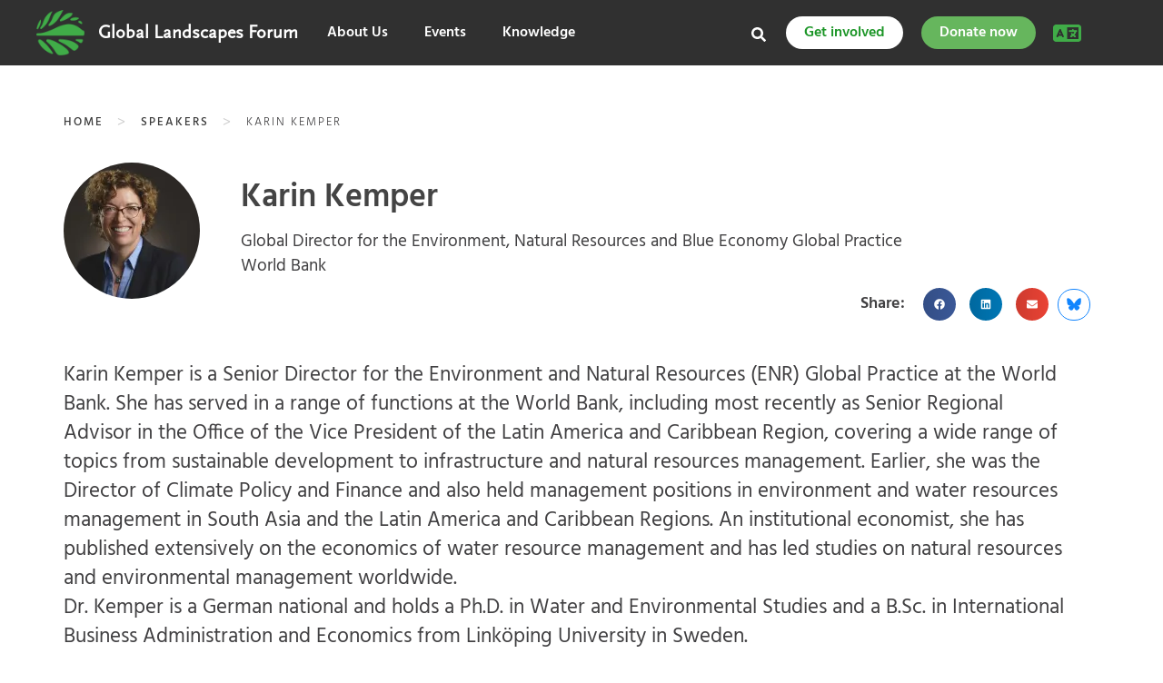

--- FILE ---
content_type: text/css; charset=utf-8
request_url: https://eventsglf.b-cdn.net/wp-content/cache/min/2/wp-content/themes/glf/revamp/assets/css/header-revamp.css?ver=1769418605
body_size: 5280
content:
body{padding-top:0!important}.topheader_menu a{line-height:37px;color:#fff;font-size:14px;text-transform:uppercase;padding:0 14px}.opacity-0{opacity:0}.child-menu--holder .opacity-0{opacity:1}@-webkit-keyframes fadeInLeft{0%{opacity:0;-webkit-transform:translateX(-20px)}100%{opacity:1;-webkit-transform:translateX(0)}}@keyframes fadeInLeft{0%{opacity:0;transform:translateX(-20px)}100%{opacity:1;transform:translateX(0)}}#the-header{z-index:11!important;position:relative;background:#2B2B2B;width:100%;top:0}.eventnote h1{font-size:28px;margin-top:5px;font-weight:700}.header-revamp{display:flex;flex-wrap:wrap;padding-left:15px}.header--alt{display:grid;grid-template-columns:90% 10%;align-items:center;background-color:#2b2b2b}.header__search{border-left:1px solid #474747;border-right:1px solid #474747;flex-basis:5%}.header__logo{padding-top:10px;padding-bottom:10px;padding-left:20px;flex-basis:60%}.header__participate,.header__contribute{flex-basis:10%}.header__menus{flex-basis:8%}.header__participate,.header__contribute,.header__search,.header__menus{padding-top:20px;padding-bottom:20px}.header__participate a,.header__contribute a,.header__search a,.header__menus a{font-family:'Hind',sans-serif;text-transform:uppercase;color:#fff;font-size:16px;font-weight:700;text-decoration:none}.header__contribute{border-left:1px solid #474747}.header__contribute.text-center.text-uppercase{background-color:forestgreen}.right__search i{font-size:16px}.menu--active .header__menus{background-color:#444}h1#web-title{font-size:24px!important}.event__revamp #web-title,.logo--white #web-title{color:#fff}.event__revamp .header-sub-title,.logo--white .header-sub-title{font-size:18px;font-weight:500;color:#fff;font-family:'ScalaSans-Bold';text-shadow:0 2px 4px rgba(0,0,0,.5)}img.web-logo{width:50px!important;height:50px!important}.connect-with--us__wrapper{position:relative;padding-left:90px}.connect-with--us{color:#fff;font-weight:700}.header-social--icons{margin-top:20px}.glf--event-site .header__logo{flex-basis:40%}.header--global.glf--event-site .header__logo{flex-basis:60%}.header__event-cta{flex-basis:46%}.top-header-cta-wrapper{display:flex;flex-wrap:nowrap;height:100%;justify-content:flex-end}.cta-top-item-revamp{flex-basis:50%;align-items:center;align-content:left;display:inline-flex;justify-content:center;font-size:16px;color:#fff;font-weight:700}.cta-top-item-revamp:hover{color:#fff}.cta-top-item-revamp+.cta-top-item-revamp{border-left:1px solid #474747}.mobile--hamburger-menu{display:none}.glf--submenu-wrapper .menu-item-32619 ul.sub-menu{display:block}.menu__container{background-color:#444;height:100%;width:100%;position:fixed;top:0;z-index:999999;display:none}.glf--global-menu ul{list-style:none;padding:0;margin:0;border-bottom:1px solid #6f6d6d}.glf--global-menu ul ul{display:none}.glf--global-menu ul>li{display:inline-block;padding:28px 30px 30px}.glf--global-menu ul li a{color:#d4d3d3;font-weight:400;position:relative;font-weight:700;font-size:20px;text-decoration:none}.glf--submenu-wrapper{padding:60px 40px;display:flex;height:100%}.glf--global-menu ul>li:hover .active--indicator{display:block!important}.glf--submenu-wrapper .holder--active{border-left:none;border-right:none}.menu--active a .active--indicator{display:block}.submenu--content{padding-right:40px;overflow-y:scroll;height:100%;width:65%}.submenu--content ul{list-style:none;padding:0;margin:0;line-height:2;width:22em;transition:all ease .4}.submenu--content ul li a{color:#fff}.submenu--content ul ul{display:none;padding-left:20px}.submenu--content ul li{position:relative}.holder--active{border-left:1px solid #777;border-right:1px solid #777}.current-menu--active a{color:#40ac48!important;text-decoration:none}.close--menu{background:#444;padding:22px 17px;text-align:center}.close--menu a{color:#fff}.right__menus_mobile{display:none}.glf--submenu-wrapper .connect-with--us__wrap{position:relative;left:0;top:20px}.holder--active .connect-with--us__wrapper{margin-top:0}.child-menu--holder.holder--active{border-left:none!important;border-right:none!important;overflow-y:scroll;padding-right:30px}.child-menu--holder .social--icon-wrapper ul{line-height:2}.child-menu--holder .social--icon-wrapper ul li a{padding-top:0!important}.submenu--content::-webkit-scrollbar{width:3px;height:3px;border-left:0;background:rgba(0,0,0,.1)}.submenu--content::-webkit-scrollbar-track{background:#444}.submenu--content::-webkit-scrollbar-thumb{background:rgba(0,0,0,.1);border-radius:0;margin-left:5px}.right--side-content{width:35%;border-left:1px solid #777}.btn--transparent{display:block;text-align:center;padding:15px 20px;border:2px solid #6f6d6d;border-radius:5px;margin-bottom:25px;color:#fff;font-size:14px}.btn--transparent:hover{background-color:#383838;color:#c1c1c1}.glf--main-site .glf--global-menu ul.menu>li:first-child{display:none}body>#page{position:relative}.topheader{max-height:37px;border-bottom:2px solid #373737;display:none}#offcanvas{position:fixed;top:0;left:-220px;width:220px;height:100%;padding:0 10px;overflow:auto;background:#414141;transition:all ease .4;z-index:999}#nav_offcanvas.nav{margin-top:40px;height:auto;padding-bottom:80px}.open-menu-top{color:#fff;cursor:pointer;font-size:1rem;padding:15px;position:absolute;right:0;top:0;transition:transform 250ms ease}.close-offmenu{background:none;right:10px;top:10px;color:#fff;position:absolute}.close-offmenu:hover{cursor:pointer}#nav_offcanvas{background-color:#414141;z-index:1;left:0}#nav_offcanvas ul{background-color:rgba(0,0,0,.1);margin:0;padding:0;position:relative}#nav_offcanvas ul:first-child{background-color:transparent}#nav_offcanvas ul li{border-top:1px solid rgba(255,255,255,.075);list-style:none;margin-bottom:0;position:relative}#nav_offcanvas ul li a{color:#fff;display:inline-block!important;font-size:15px!important;padding:10px!important;text-decoration:none;width:100%!important;font-weight:600!important}#nav_offcanvas ul ul{margin:0;display:none}#nav_offcanvas ul ul li{border-top:none}.icon-bar-block{color:#fff}.open-menu{color:#fff;cursor:pointer;font-size:1rem;padding:15px;position:absolute;right:0;top:0;transition:transform 250ms ease}.rotate{transform:rotate(135deg)}.overflow{margin-top:0;overflow-x:hidden;overflow-y:auto}#mobile-nav{background-color:#414141;position:fixed;width:100%;z-index:999;left:0;top:*{margin:0;padding:0;box-sizing:border-box}body{font-family:-apple-system,BlinkMacSystemFont,'Segoe UI',Roboto,sans-serif;background:#f5f5f5;padding:20px}.sidebar{width:320px;background:#2c2c2c;border-radius:8px;overflow:hidden;box-shadow:0 4px 20px rgba(0,0,0,.15)}.sidebar-header{padding:20px;background:#2c2c2c;border-bottom:1px solid #404040;position:relative}.sidebar-title{color:#fff;font-size:18px;font-weight:600}.close-btn{position:absolute;top:20px;right:20px;background:none;border:none;color:#fff;font-size:20px;cursor:pointer;padding:0;width:24px;height:24px;display:flex;align-items:center;justify-content:center}.close-btn:hover{color:#ccc}.menu-item{border-bottom:1px solid #404040}.menu-item:last-child{border-bottom:none}.menu-item.level-0{background:#2c2c2c}.menu-header{display:flex;align-items:center;justify-content:space-between;padding:16px 20px;cursor:pointer;transition:all 0.2s ease}.menu-header:hover{background:#404040}.menu-label{color:#fff;text-decoration:none;font-size:16px;font-weight:500;flex:1}.menu-label:hover{color:#fff}.menu-icon{color:#fff;font-size:18px;transition:transform 0.3s ease}.submenu{background:#1a1a1a;max-height:0;overflow:hidden;transition:max-height 0.3s ease}.submenu.active{max-height:500px}.submenu.level-1{background:#1a1a1a}.submenu-item{border-bottom:1px solid #333}.submenu-item:last-child{border-bottom:none}.submenu-item.level-1{background:#1a1a1a}.submenu-header{display:flex;align-items:center;justify-content:space-between;cursor:pointer;transition:all 0.2s ease}.submenu-header:hover{background:#333}.submenu-label{color:#fff;text-decoration:none;font-size:16px;font-weight:400;flex:1;display:block}.submenu-label:hover{color:#fff;background:#333}.submenu-item.simple .submenu-label{padding:0}.submenu-icon{color:#fff;font-size:34px;transition:transform 0.3s ease}.submenu-icon .arrow-down::before{content:'+';display:block}.submenu-icon.rotated .arrow-down::before{content:'×'}.menu-icon.rotated{transform:rotate(45deg)}.rotated span.arrow-down{transform:rotate(-45deg)}.submenu.level-2{background:#0f0f0f}.subsubmenu-item{border-bottom:1px solid #2a2a2a}.subsubmenu-item:last-child{border-bottom:none}.subsubmenu-item.level-2{background:#0f0f0f}.subsubmenu-label{color:#fff;text-decoration:none;font-size:16px;font-weight:400;display:block;padding:12px 20px;transition:all 0.2s ease}.subsubmenu-label:hover{color:#fff;background:#2a2a2a}.subsubmenu-label.level-deep{padding-left:80px;font-size:13px}.menu-item.simple .menu-header{cursor:default}.submenu-item.simple{cursor:default}.submenu-item.simple:hover{background:#333}.menu-item.expandable .menu-header{cursor:pointer}.submenu-item.expandable .submenu-header{cursor:pointer}.expanding{animation:slideDown 0.3s ease forwards}.collapsing{animation:slideUp 0.3s ease forwards}@keyframes slideDown{from{max-height:0}to{max-height:500px}}@keyframes slideUp{from{max-height:500px}to{max-height:0}}.menu-item-has-children>.menu-header::after{content:''}.current-menu-item .menu-label,.current-menu-item .submenu-label,.current-menu-item .subsubmenu-label{color:#4CAF50}px;display:none}#mobile-nav ul{background-color:rgba(0,0,0,.1);display:none;padding:0;position:relative}#mobile-nav ul:first-child{background-color:transparent}#mobile-nav ul li{border-top:1px solid rgba(255,255,255,.075);list-style:none;margin-bottom:0;position:relative}#mobile-nav ul li a{color:#fff;display:inline-block;font-size:15px;padding:10px 0 10px;text-decoration:none;width:100%;font-weight:600}#mobile-nav ul ul{margin:0}#mobile-nav ul ul li{border-top:none;padding-left:1rem}.menu-desktop ul>ul>ul{left:100%;display:block!important;top:0;z-index:1000006}.mobile--nav-event .menu--main-ul{margin:0 15px 0 35px!important}.minus-margin{margin-left:-20px}.item--separator{margin-top:20px!important;border-top:0!important}.mobile--nav-event .open-menu{font-size:14px!important}.search--form{background-color:#414141;padding:10px 20px;height:50px;display:none;position:absolute;z-index:9;width:100%}.search__form{position:absolute;top:0;transition:all ease .4s;right:-500px}.search__input{padding-left:20px;padding-right:20px;border:none;background-color:#000;width:300px;height:70px}.searchform--open{right:200px}.search--form label{width:95%;float:left;position:relative}.search--form label input.search-field{background-color:#4d4d4d;border:none;height:30px;width:100%;color:#fff;font-weight:400;padding-left:10px;padding-right:10px;border-radius:5px}.search--form label span{color:#fff}span.fa.fa-search{right:10px;top:5px;position:absolute}.search--form .search-submit{float:left;color:#fff;height:30px;background:none;border:1px solid #f0f0f0;padding:2px 15px;margin-left:10px}.left--side-menu{width:15%;background-color:#383838;height:100%;margin-top:0;float:left;transition:all ease 0.4s;overflow-x:scroll}.right--side-menu{width:85%;float:left;margin-top:0;height:100%;transition:all ease 0.4s}.left--side-menu::-webkit-scrollbar{width:3px;height:3px;border-left:0;background:rgba(0,0,0,.1)}.left--side-menu::-webkit-scrollbar-track{background:#444}.left--side-menu::-webkit-scrollbar-thumb{background:rgba(0,0,0,.1);border-radius:0;margin-left:5px}.chevron-rotate{transform:rotate(-90deg)}.open-side-menu{color:#fff;cursor:pointer;font-size:1rem;padding:15px;position:absolute;right:0;top:5px;transition:transform 250ms ease}h3.side-menu-title{padding:40px 20px;position:relative;font-size:20px}h3.side-menu-title i{position:absolute;right:30px;font-size:16px;color:#fff}h3.side-menu-title i:hover{cursor:pointer}.side-menu-collapsed{margin-left:-9.5%}.right-side-menu-moved{width:94.5%}.menu--spoiler{background-color:#444;display:inline-block;opacity:0;color:#fff;cursor:pointer;font-size:18px;width:40px;height:40px;line-height:2.5;padding-left:15px;position:absolute;right:15px;top:0;transition:transform .25s ease}.menu--spoiler:hover{cursor:pointer}.side-menu-collapsed .open-side-menu{display:none}.side-menu-collapsed .menu--spoiler{opacity:1}ul.sub-menu li>.menu--spoiler{opacity:0}.event--side-menu ul{background-color:rgba(0,0,0,.1);padding:0;position:relative}.event--side-menu ul ul{display:none}.event--side-menu ul:first-child{background-color:transparent}.event--side-menu ul li{list-style:none;margin-bottom:0;position:relative}.event--side-menu ul li a{color:#fff;display:inline-block;font-size:15px;padding:15px 20px 15px;text-decoration:none;width:100%;font-weight:600}.event--side-menu ul ul{margin:0}.event--side-menu ul ul li{border-top:none;padding-left:1rem}.event--side-menu ul ul li a{font-weight:400}.event--side-menu ul ul ul{background:transparent}.eventnote h1{font-size:28px!important}.side-menu--addon ul{list-style:none;margin:0;padding:0}.side-menu--addon ul li a{color:#fff;display:inline-block;font-size:15px;padding:15px 20px 15px;text-decoration:none;width:100%;font-weight:600}.right--side-menu ul{list-style:none;padding:0;margin:0;border-bottom:1px solid #6f6d6d}.right--side-menu ul ul{display:none}.right--side-menu ul>li{display:inline-block;padding:28px 40px 30px}.right--side-menu ul li a{color:#fff;font-weight:400;position:relative;font-weight:700;font-size:22px}.right--side-menu ul li a:focus,.right--side-menu ul li a:active,.right--side-menu ul li a:visited{text-decoration:none}.event--main-menu ul li a{color:#d4d3d3}.event--main-menu ul li a:hover{color:#fff}.event--main-menu ul>li:hover .active--indicator{display:block!important}.menu--active a{color:#fff!important}.active--indicator{position:absolute;height:7px;background-color:green;width:100%;bottom:-28px;left:0;animation:fadeInLeft .6s ease;display:none}.event--main-menu ul>li:first-child>a .active--indicator{display:block}.right--menu-inner{padding:40px}.right--inner{padding:60px 40px 40px;height:100%}.submenu--wrapper{width:75%;float:left;border-right:1px solid #6d6d6d}.submenu--sidebar{width:25%;float:left;height:100%;position:relative;padding-left:40px}.submenu--wrapper ul{border-bottom:none;display:grid;grid-template-columns:repeat(3,1fr);grid-row-gap:20px}.submenu--wrapper ul>li{padding:0 20px 20px 0}.submenu--wrapper ul li>a{font-size:18px}.submenu--wrapper ul li ul{display:block}.submenu--wrapper ul li ul li{display:block;padding:0}.submenu--wrapper ul li ul li a{font-size:14px;font-weight:400;color:#c5c5c5}.submenu--wrapper .sub-menu{animation:fadeInLeft .6s ease}.cta-top-item-revamp.cta-item{display:block;text-align:center;padding:15px 20px;border:2px solid #6f6d6d;border-radius:5px;margin-bottom:25px;color:#fff;font-size:14px}.cta-top-item-revamp.cta-item:hover{background-color:#383838;color:#c1c1c1}.participate--button{display:flex;flex-wrap:wrap;margin:-10px}.participate--button a{flex:1 1;margin:10px}.forest-green{background-color:#66B65D;border-color:#66B65D}.forest-green:hover{background-color:#3e9034;border-color:#3e9034;color:#fff}.connect-with--us__wrap{position:absolute;top:50%;left:40px}.social--icon-wrapper{margin-top:20px}.social--icon-wrapper ul{display:flex;flex-wrap:wrap;flex-grow:1;margin:-10px;border-bottom:none}.social--icon-wrapper ul li{display:inline-flex;padding:0;margin:10px}.menu--inner{padding:5% 15% 10%;height:100%}.glf--menu--heading{display:flex}.left__heading{width:25%}.left__heading h2,.center__heading h2{color:#fff;font-size:24px}.left__heading h2{padding:10px 0 25px}.center__heading{padding-left:80px;position:relative;display:flex}.center__heading h2{padding:10px 0 25px;border-bottom:7px solid green}.glf--menu-wraper{display:flex;flex-direction:row;height:100%}.equal--width{width:33.33%}.glf--menu-wraper ul li a{color:#fff}.glf--menu-wraper ul{list-style:none;margin:0;padding:0}.glf--menu-wraper ul.sub-menu{display:none}.glf__menu ul,.submenu__center ul{line-height:2}.glf__menu{padding-top:20px;padding-right:60px;padding-bottom:40px;overflow-y:scroll;width:25%}.glf__menu ul li{position:relative}.open-sub-menu{color:#fff;cursor:pointer;font-size:1.5rem;padding:15px;position:absolute;right:0;top:0;transition:transform .25s ease}.glf__menu ul.sub-menu{margin:10px 0;padding:0;position:relative}.glf__menu ul.sub-menu li{padding:10px 20px;line-height:1}.glf__menu ul.sub-menu li a{font-size:16px}.glf__menu::-webkit-scrollbar{width:3px;height:3px;border-left:0;background:rgba(0,0,0,.1)}.glf__menu::-webkit-scrollbar-track{background:#444}.glf__menu::-webkit-scrollbar-thumb{background:rgba(0,0,0,.1);border-radius:0;margin-left:5px}.submenu__center{border-left:1px solid;border-right:1px solid;padding:20px 80px;width:45%}.sidebar__right{position:relative;padding:20px 40px;width:30%}.menu--yil-decade .right--inner{display:flex}.submenu--item-wrapper{width:65%}.menu--yil-decade .submenu--sidebar{width:35%;border-left:1px solid}.submenu--item-wrapper ul{border-bottom:none}.submenu--item-wrapper ul li{display:block;padding:0;line-height:2}.open-menu-top .fa fa-plus{font-size:16px}ul#menu-main-menu-normal-1{padding-top:20px}h3.side-menu-title{display:none}.sticky--header{position:fixed!important}.sticky--header .web-logo{width:40px!important;height:40px!important}.sticky--header .header__logo{padding-top:7px;padding-bottom:7px}.sticky--header .header__participate,.sticky--header .header__contribute,.sticky--header .header__search,.sticky--header .header__menus{display:none}.sticky--cta{display:none;flex-basis:35%}.sticky--header .sticky--cta{display:inline-flex;flex-basis:35%;justify-content:flex-end}.sticky--header .beta-panel{top:-12px!important}.sticky--header .web-academy-main-title::before{top:0px!important}.sticky--cta .cta-top-item-revamp{margin-bottom:0!important;border:none!important;width:50%;border-radius:0!important;line-height:1.8!important;font-weight:700;text-align:center;padding:15px 20px;color:#fff;font-size:14px}.sticky--cta .cta-top-item-revamp:hover{background-color:#383838;color:#c1c1c1}.sticky--cta .cta-top-item-revamp:first-child{border-right:1px solid #6f6d6d!important}.sticky--cta .cta-top-item-revamp:nth-last-child(1){border-left:1px solid #6f6d6d!important}.glf--academy-site.sticky--header .header__logo{flex-basis:35%}.glf--academy-site.sticky--header .sticky--cta{flex-basis:65%}.glf--event-site.sticky--header .header__logo{flex-basis:56%}.glf--event-site.sticky--header .header__event-cta{flex-basis:44%}.glf--event-site .event__revamp .eventnote h1{font-size:30px}.glf--event-site .header__event-cta{flex-basis:31%!important}@media (max-width:767px){#mobile-nav{display:block}.topheader{display:block}.header-revamp{display:flex;flex-wrap:wrap;padding-top:5px;padding-bottom:5px;padding-left:0}.header__participate,.header__contribute,.header__search,.header__menus{display:none}.header__participate,.header__contribute{display:inline-block;flex-basis:50%;border-top:1px solid #474747;padding-top:3px;padding-bottom:3px}.header__participate a,.header__contribute a{font-size:12px}.right__menus span{display:none}.mobile--hamburger-menu{display:grid;grid-template-columns:15% 15% 70%;background-color:#414141}.hamburger--menu{text-align:left;align-self:center;padding-left:15px;padding-top:5px}.hamburger__icon:hover{cursor:pointer}.hamburger__icon i{font-size:20px;color:#fff}.bamburger--search{display:flex;padding-top:5px;padding-bottom:6px;align-items:center;justify-content:flex-end;padding-right:15px}.menu-desktop{display:none}.right__menus{display:none}.search--form label{width:89%!important}.menu__container{display:none}#header-search{display:flex;align-items:center}#header-search input{width:85%!important}.search__icon{padding-left:5px;background:no-repeat;border:none}.sticky--header .sticky--cta{flex-basis:100%}.header__logo{flex-basis:100%}.sticky--header .header__logo{display:none}.sticky--header .mobile--hamburger-menu{display:none}.sticky--header .sticky--cta .cta-top-item-revamp{font-size:12px;font-variant-caps:all-small-caps;padding:0}.sticky--header .topheader{display:none}.glf--academy-site.sticky--header .sticky--cta{display:block;flex-basis:100%}.glf--academy-site.sticky--header .sticky--cta .cta-top-item-revamp{width:49%;text-align:center;display:inline-block}.glf--academy-site.sticky--header .sticky--cta .cta-top-item-revamp:first-child{width:100%}.header__event-cta{flex-basis:100%!important}.glf--event-site .cta-top-item-revamp{font-size:14px;font-weight:500;padding-top:10px}.glf--event-site .header__logo{flex-basis:100%;border-bottom:1px solid #474747}.glf--event-site.sticky--header .header__event-cta{flex-basis:100%}.glf--event-site.sticky--header .header__event-cta{flex-basis:100%}.mobile--nav-event .menu--main-ul{height:530px}}@media (max-width:1024px) and (min-width:768px){.header-revamp{grid-template-columns:60% 20% 7% 13%}#mobile-nav{display:block}.mobile--hamburger-menu{display:grid;grid-template-columns:10% 15% 70%;background-color:#414141;padding-top:5px;padding-bottom:5px}.hamburger--menu{text-align:left;align-self:center;padding-left:15px;padding-top:5px}.hamburger__icon:hover{cursor:pointer}.hamburger__icon i{font-size:20px;color:#fff}.bamburger--search{display:flex;padding-top:5px;padding-bottom:6px;align-items:center;justify-content:flex-end;padding-right:15px}.gt_switcher .gt_option{top:36px!important}}@media (max-width:1281px){.glf--global-menu ul>li{padding:28px 30px 30px}.submenu--content{width:60%}}@media (min-width:1280px){.sticky--header .header__logo{flex-basis:56%}.sticky--header .sticky--cta{flex-basis:44%}}.page-id-32066 .eventnote h1,.parent-pageid-32066 .eventnote h1,.page-id-41534 .eventnote h1,.parent-pageid-41534 .eventnote h1,.page-id-37668 .eventnote h1,.parent-pageid-37668 .eventnote h1{font-size:24px!important}.header__lang-switcher{position:relative;display:flex;align-items:center;border-right:1px solid #474747}.top-header-cta-wrapper a:last-child{display:none}.header__event-cta{flex-basis:35%!important}.header__lang-switcher button{background:none;border:none;align-items:center;color:#fff;font-weight:700;padding-top:24px;padding-bottom:24px;font-size:16px;line-height:23px;padding-left:25px;padding-right:25px}.glf--event-site.sticky--header .header__logo{flex-basis:54%!important}.header__lang-switcher button:hover,.header__lang-switcher button:active,.header__lang-switcher button:focus,.open>.dropdown-toggle.btn-default:hover,.open>.dropdown-toggle.btn-default{background:#444;color:#fff;border-radius:unset!important}#lang-switch-menu{background:#444;min-width:165px}#lang-switch-menu li a{color:#fff;text-transform:uppercase;font-weight:700;font-size:14px;line-height:20px}.header__lang-switcher .dropdown-menu>li>a:focus,.header__lang-switcher .dropdown-menu>li>a:hover{background:#2B2B2B;color:#fff}.header__lang-switcher .dropdown-menu{border-radius:0;margin-top:0}.lang-switch-menu span{padding:15px 20px;color:#f0f0f0;font-size:14px;font-weight:300;display:block}.sticky--header .header__lang-switcher{display:none}@media (max-width:767px){.header__lang-switcher button{padding-top:12px;padding-bottom:10px}.header__lang-switcher{border-right:unset!important;border-left:1px solid #5f5d5d}.header__event-cta{flex-basis:100%!important}}@media (min-width:1024px) and (max-width:1439px){.header__logo{flex-basis:57%}}.header__lang-switcher img{padding-left:15px!important}.mobile-menu{background-color:#4a4a4a;border-radius:8px;overflow:hidden;box-shadow:0 4px 12px rgba(0,0,0,.15);max-width:300px}.menu-item{border-bottom:1px solid #5a5a5a}.menu-item:last-child{border-bottom:none}.menu-header{display:flex;justify-content:space-between;align-items:center;padding:16px 20px;color:#fff;background-color:#4a4a4a;cursor:pointer;transition:background-color 0.2s ease;user-select:none}.menu-header:hover{background-color:#555}.menu-label{font-size:16px;font-weight:500;text-decoration:none;color:#fff}.menu-label:hover{color:#fff;text-decoration:none}.menu-icon{width:20px;height:20px;position:relative;transition:transform 0.3s ease-in-out}.menu-icon::before,.menu-icon::after{content:'';position:absolute;background-color:#fff;transition:transform 0.3s ease}.menu-icon::before{width:16px;height:2px;top:50%;left:50%;transform:translate(-50%,-50%)}.menu-icon::after{width:2px;height:16px;top:50%;left:50%;transform:translate(-50%,-50%)}.expanded .menu-icon::before{transform:translate(-50%,-50%) rotate(45deg);width:18px;height:2px}.expanded .menu-icon::after{transform:translate(-50%,-50%) rotate(-45deg);width:18px;height:2px}.submenu{background-color:#3a3a3a;max-height:0;overflow:hidden;transition:max-height 0.3s ease-out}.submenu.show{max-height:300px}.submenu-item{padding:14px 20px 14px 20px;color:#e0e0e0;border-bottom:1px solid #505050;cursor:pointer;transition:background-color 0.2s ease;font-size:15px}.submenu-item:last-child{border-bottom:none}.submenu-item:hover{background-color:#454545;color:#fff}.submenu-item a{color:inherit;text-decoration:none;display:block;width:100%;height:100%}.submenu-item a:hover{color:inherit;text-decoration:none}.menu-item.simple .menu-header{justify-content:flex-start}.menu-item.simple .menu-icon{display:none}